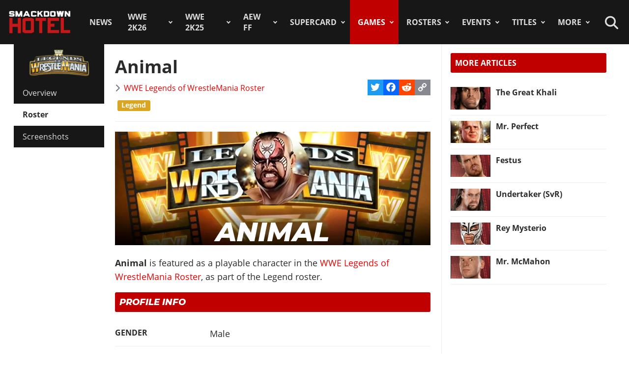

--- FILE ---
content_type: text/html; charset=utf-8
request_url: https://www.thesmackdownhotel.com/roster/legends-of-wrestlemania/animal
body_size: 14170
content:
<!DOCTYPE html>
<html lang="en-gb" dir="ltr">
<head>
<meta charset="utf-8">
<meta name="author" content="SimoneSDH">
<meta name="viewport" content="width=device-width, initial-scale=1">
<meta name="description" content="Animal: Animal is featured as a playable character in the WWE Legends of WrestleMania Roster, as part of the Legend roster. PROFILE INFO: SCREENSHOTS:...">
<link rel="preconnect" href="https://fonts.gstatic.com" crossorigin>
<link rel="preconnect" href="https://www.gamesatlas.com">
<link rel="dns-prefetch" href="https://www.gamesatlas.com">
<link rel="modulepreload" href="/media/vendor/bootstrap/js/dropdown.min.js?5.3.2" fetchpriority="low">
<link rel="modulepreload" href="/media/system/js/keepalive.min.js?08e025" fetchpriority="low">
<link rel="modulepreload" href="/media/com_finder/js/finder.min.js?5729ed" fetchpriority="low">
<link rel="modulepreload" href="/media/system/js/messages.min.js?7a5169" fetchpriority="low">
<link rel="preload" as="style" onload="this.rel='stylesheet'" href="https://fonts.googleapis.com/css2?family=Montserrat:ital,wght@0,400;0,800;1,800&display=swap" media="all">
<link rel="preload" as="style" onload="this.rel='stylesheet'" href="/media/com_jchoptimize/cache/css/6ab87329ba443983f4ad1a2298404ce0626be7e66880ad9483bff1361dd421f6.css" media="all">
<title>Animal | WWE Legends of WrestleMania Roster</title>
<link href="https://www.thesmackdownhotel.com/index.php?option=com_finder&amp;view=search&amp;format=opensearch&amp;Itemid=396" rel="search" title="OpenSearch The SmackDown Hotel" type="application/opensearchdescription+xml">
<link href="/favicon.ico" rel="icon" type="image/vnd.microsoft.icon">
<link rel="stylesheet" href="/media/com_jchoptimize/cache/css/6ab87329ba443983f4ad1a2298404ce08c4366fc01a4d6b102bcde141548e774.css">
<script type="application/json" class="joomla-script-options new">{"joomla.jtext":{"MDL_MODALTXT_CLOSE":"close","MDL_MODALTXT_PREVIOUS":"previous","MDL_MODALTXT_NEXT":"next","RLTA_BUTTON_SCROLL_LEFT":"Scroll buttons to the left","RLTA_BUTTON_SCROLL_RIGHT":"Scroll buttons to the right","MOD_FINDER_SEARCH_VALUE":"Search &hellip;","ERROR":"Error","MESSAGE":"Message","NOTICE":"Notice","WARNING":"Warning","JCLOSE":"Close","JOK":"OK","JOPEN":"Open"},"bootstrap.dropdown":{".dropdown-toggle":{"flip":true,"boundary":"scrollParent","reference":"toggle","display":"static","popperConfig":true}},"system.paths":{"root":"","rootFull":"https:\/\/www.thesmackdownhotel.com\/","base":"","baseFull":"https:\/\/www.thesmackdownhotel.com\/"},"csrf.token":"906a316061a1cc521d827513f09ab8b2","system.keepalive":{"interval":3600000,"uri":"\/index.php?option=com_ajax&amp;format=json"}}</script>
<script type="application/ld+json">{"@context":"https://schema.org","@type":"BreadcrumbList","@id":"https://www.thesmackdownhotel.com/#/schema/BreadcrumbList/19","itemListElement":[{"@type":"ListItem","position":1,"item":{"@id":"https://www.thesmackdownhotel.com/","name":"Home"}},{"@type":"ListItem","position":2,"item":{"@id":"https://www.thesmackdownhotel.com/games/","name":"Games"}},{"@type":"ListItem","position":3,"item":{"@id":"https://www.thesmackdownhotel.com/games/wwe-legends-of-wrestlemania","name":"WWE Legends of WrestleMania"}},{"@type":"ListItem","position":4,"item":{"@id":"https://www.thesmackdownhotel.com/legends-of-wrestlemania/roster/","name":"Roster"}},{"@type":"ListItem","position":5,"item":{"name":"Animal"}}]}</script>
<meta property="og:locale" content="en_GB" class="4SEO_ogp_tag">
<meta property="og:url" content="https://www.thesmackdownhotel.com/roster/legends-of-wrestlemania/animal" class="4SEO_ogp_tag">
<meta property="og:site_name" content="The SmackDown Hotel" class="4SEO_ogp_tag">
<meta property="og:type" content="article" class="4SEO_ogp_tag">
<meta property="og:title" content="Animal | WWE Legends of WrestleMania Roster" class="4SEO_ogp_tag">
<meta property="og:description" content="Animal: Animal is featured as a playable character in the WWE Legends of WrestleMania Roster, as part of the Legend roster. PROFILE INFO: SCREENSHOTS:..." class="4SEO_ogp_tag">
<meta property="fb:app_id" content="966242223397117" class="4SEO_ogp_tag">
<meta property="og:image" content="https://www.thesmackdownhotel.com/igallery/roster/superstarprowrestling--animal-25290-200.jpg" class="4SEO_ogp_tag">
<meta property="og:image:width" content="200" class="4SEO_ogp_tag">
<meta property="og:image:height" content="200" class="4SEO_ogp_tag">
<meta property="og:image:alt" content="&lt;p&gt;Road Warrior Animal&lt;/p&gt;" class="4SEO_ogp_tag">
<meta property="og:image:secure_url" content="https://www.thesmackdownhotel.com/igallery/roster/superstarprowrestling--animal-25290-200.jpg" class="4SEO_ogp_tag">
<meta name="twitter:card" content="summary_large_image" class="4SEO_tcards_tag">
<meta name="twitter:site" content="@TheSDHotel" class="4SEO_tcards_tag">
<meta name="twitter:url" content="https://www.thesmackdownhotel.com/roster/legends-of-wrestlemania/animal" class="4SEO_tcards_tag">
<meta name="twitter:title" content="Animal | WWE Legends of WrestleMania Roster" class="4SEO_tcards_tag">
<meta name="twitter:description" content="Animal: Animal is featured as a playable character in the WWE Legends of WrestleMania Roster, as part of the Legend roster. PROFILE INFO: SCREENSHOTS:..." class="4SEO_tcards_tag">
<meta name="twitter:image" content="https://www.thesmackdownhotel.com/igallery/roster/superstarprowrestling--animal-25290-200.jpg" class="4SEO_tcards_tag">
<link rel="canonical" href="https://www.thesmackdownhotel.com/roster/legends-of-wrestlemania/animal" class="4SEO_auto_canonical">
<link rel="preload" as="font" type="font/woff2" href="https://www.gamesatlas.com/templates/SDH_J4/fonts/open-sans-v18-latin-regular.woff2" crossorigin>
<link rel="preload" as="font" type="font/woff2" href="https://www.gamesatlas.com/templates/SDH_J4/fonts/open-sans-v18-latin-700.woff2" crossorigin>
<link rel="preload" as="font" type="font/woff2" href="https://www.gamesatlas.com/templates/SDH_J4/fonts/fontawesome-pro/fa-light-300.woff2" crossorigin>
<link rel="apple-touch-icon" sizes="180x180" href="/apple-touch-icon.png?2024-08">
<link rel="icon" type="image/png" sizes="32x32" href="/favicon-32x32.png?2024-08">
<link rel="icon" type="image/png" sizes="16x16" href="/favicon-16x16.png?2024-08">
<link rel="icon" type="image/png" sizes="192x192" href="/android-chrome-192x192.png?2024-08">
<link rel="manifest" href="/site.webmanifest?2024-08">
<link rel="mask-icon" href="/safari-pinned-tab.svg?2024-08" color="#c00000">
<link rel="shortcut icon" href="/favicon.ico?2024-08">
<meta name="apple-mobile-web-app-title" content="The SmackDown Hotel">
<meta name="application-name" content="The SmackDown Hotel">
<meta name="msapplication-TileColor" content="#c00000">
<meta name="theme-color" content="#c00000">
<script type="text/javascript" async data-noptimize="1" data-cfasync="false" src="//scripts.pubnation.com/tags/eaa301a5-5ead-4c3a-ab2e-ee01cd0267f4.js"></script>
<meta http-equiv="Content-Security-Policy" content="block-all-mixed-content">
	<meta name="robots" content="max-snippet:-1, max-image-preview:large, max-video-preview:-1" class="4SEO_robots_tag">
	<script type="application/ld+json" class="4SEO_structured_data_breadcrumb">{
    "@context": "http://schema.org",
    "@type": "BreadcrumbList",
    "itemListElement": [
        {
            "@type": "listItem",
            "position": 1,
            "name": "Home",
            "item": "https://www.thesmackdownhotel.com/"
        },
        {
            "@type": "listItem",
            "position": 2,
            "name": "Games",
            "item": "https://www.thesmackdownhotel.com/games/"
        },
        {
            "@type": "listItem",
            "position": 3,
            "name": "WWE Legends of WrestleMania",
            "item": "https://www.thesmackdownhotel.com/games/wwe-legends-of-wrestlemania"
        },
        {
            "@type": "listItem",
            "position": 4,
            "name": "Roster",
            "item": "https://www.thesmackdownhotel.com/legends-of-wrestlemania/roster/"
        }
    ]
}</script>
<script type="application/ld+json" class="4SEO_structured_data_page">{
    "@context": "http://schema.org",
    "@graph": [
        {
            "@type": "Article",
            "author": {
                "@id": "https://www.thesmackdownhotel.com/#simonesdh_579f8a392a"
            },
            "dateModified": "2023-05-04T17:52:58Z",
            "datePublished": "2009-02-19T17:20:42Z",
            "description": "Animal: Animal is featured as a playable character in the WWE Legends of WrestleMania Roster, as part of the Legend roster. PROFILE INFO: SCREENSHOTS:...",
            "headline": "Animal | WWE Legends of WrestleMania Roster",
            "image": [
                {
                    "@type": "ImageObject",
                    "url": "https://www.thesmackdownhotel.com/igallery/14101-14200/LOW_Hawk_Animal_JimNeidhart-14181-192.jpg",
                    "caption": null,
                    "description": "LOW Hawk Animal JimNeidhart",
                    "width": 256,
                    "height": 192
                }
            ],
            "inLanguage": "en-GB",
            "mainEntityOfPage": {
                "@type": "WebPage",
                "url": "https://www.thesmackdownhotel.com/roster/legends-of-wrestlemania/animal"
            },
            "publisher": {
                "@id": "https://www.thesmackdownhotel.com/#defaultPublisher"
            },
            "url": "https://www.thesmackdownhotel.com/roster/legends-of-wrestlemania/animal"
        },
        {
            "@type": "Person",
            "name": "SimoneSDH",
            "@id": "https://www.thesmackdownhotel.com/#simonesdh_579f8a392a"
        },
        {
            "@id": "https://www.thesmackdownhotel.com/#defaultPublisher",
            "@type": "Organization",
            "url": "https://www.thesmackdownhotel.com/",
            "logo": {
                "@id": "https://www.thesmackdownhotel.com/#defaultLogo"
            },
            "name": "The SmackDown Hotel"
        },
        {
            "@id": "https://www.thesmackdownhotel.com/#defaultLogo",
            "@type": "ImageObject",
            "url": "https://www.thesmackdownhotel.com/images/resources/sdh-logo-2020.png",
            "width": 434,
            "height": 180
        }
    ]
}</script></head>
<body id="bd"  class="">
<noscript class="4SEO_analytics_rule_3"><iframe src="https://www.googletagmanager.com/ns.html?id=GTM-TXS822F" height="0" width="0" style="display:none;visibility:hidden"></iframe></noscript>
<a id="Top"></a>
<ul class="accessibility">
<li><a href="#ja-current-content" title="Skip to content">Skip to content</a></li>
<li><a href="#ja-mainnav" title="Skip to main navigation">Skip to main navigation</a></li>
<li><a href="#ja-col1" title="Skip to 1st column">Skip to 1st column</a></li>
<li><a href="#ja-sidebar" title="Skip to 2nd column">Skip to 2nd column</a></li>
</ul>
<!-- BEGIN: HEADER -->
<header id="ja-header-main">
<!-- USER BAR -->
<!-- BEGIN: MAIN NAVIGATION -->
<div id="ja-mainnav">
<div class="ja-header-wrapper">
<div class="flex-container">
<!-- LOGO -->
<div id="ja-logo">
<a href="/" class="site-logo" title="The SmackDown Hotel">
<img src="/images/resources/sdh-logo-2024.png#joomlaImage://local-images/resources/sdh-logo-2024.png?width=434&height=180" alt="The SmackDown Hotel" title="The SmackDown Hotel" width="434" height="180">
</a>
</div>
<!-- MAIN MENU -->
<nav id="cssmenu"><ul class="mod-menu mod-list  nav-pills">
<li class="nav-item item-2 default menu-item-home"><a href="/" class="menu-item-home">Home</a></li><li class="nav-item item-197"><a href="/news/" >News</a></li><li class="nav-item item-2836 deeper parent"><a href="/wwe2k26/" >WWE 2K26</a><ul class="mod-menu__sub list-unstyled"><li class="nav-item item-2838"><a href="/wwe2k26/" ><span class="p-2 fa-light fa-memo" aria-hidden="true"></span>Overview</a></li><li class="nav-item item-2839"><a href="/wwe2k26/news/" ><span class="p-2 fa-light fa-newspaper" aria-hidden="true"></span>News</a></li><li class="nav-item item-2840"><a href="/wwe2k26/roster/" ><span class="p-2 fa-light fa-people-group" aria-hidden="true"></span>Roster</a></li><li class="nav-item item-2845"><a href="/news/wwe2k26/wwe-2k26-cm-punk-showcase-matches-list" ><span class="p-2 fa-light fa-list" aria-hidden="true"></span>2K Showcase</a></li><li class="nav-item item-2848"><a href="/wwe2k26/match-types/" ><span class="p-2 fa-light fa-table-picnic" aria-hidden="true"></span>Match Types</a></li></ul></li><li class="nav-item item-2787 deeper parent"><a href="/wwe2k25/" >WWE 2K25</a><ul class="mod-menu__sub list-unstyled"><li class="nav-item item-2788 header-game-logo"><a href="/wwe2k25/" class="header-game-logo"><img src="/images/games/logo/wwe2k25.png" alt="Logo" width="300" height="110" loading="lazy"></a></li><li class="nav-item item-2789"><a href="/wwe2k25/" ><span class="p-2 fa-light fa-memo" aria-hidden="true"></span>Overview</a></li><li class="nav-item item-2790"><a href="/wwe2k25/news/" ><span class="p-2 fa-light fa-newspaper" aria-hidden="true"></span>News</a></li><li class="nav-item item-2791"><a href="/wwe2k25/roster/" ><span class="p-2 fa-light fa-people-group" aria-hidden="true"></span>Roster</a></li><li class="nav-item item-2792"><a href="/wwe2k25/guides/" ><span class="p-2 fa-light fa-book" aria-hidden="true"></span>Guides</a></li><li class="nav-item item-2793"><a href="/wwe2k25/arenas/" ><span class="p-2 fa-light fa-square-ring" aria-hidden="true"></span>Arenas</a></li><li class="nav-item item-2795"><a href="/news/wwe2k25/wwe-2k25-dlc-list-all-characters-packs-and-release-dates" ><span class="p-2 fa-light fa-download" aria-hidden="true"></span>DLC</a></li><li class="nav-item item-2796"><a href="/news/wwe2k25/wwe-2k25-locker-codes-list-myfaction" ><span class="p-2 fa-light fa-unlock" aria-hidden="true"></span>Locker Codes</a></li><li class="nav-item item-2798"><a href="/news/wwe2k25/wwe-2k25-bloodline-dynasty-showcase-full-matches-list" ><span class="p-2 fa-light fa-list" aria-hidden="true"></span>2K Showcase</a></li><li class="nav-item item-2832"><a href="/news/wwe2k25/wwe-2k25-all-myrise-unlockables-and-how-to-unlock-them" ><span class="p-2 fa-light fa-list-check" aria-hidden="true"></span>MyRISE</a></li><li class="nav-item item-2815"><a href="/news/wwe2k25/wwe-2k25-the-island" ><span class="p-2 fa-light fa-island-tropical" aria-hidden="true"></span>The Island</a></li><li class="nav-item item-2794"><a href="/wwe2k25/match-types/" ><span class="p-2 fa-light fa-table-picnic" aria-hidden="true"></span>Match Types</a></li><li class="nav-item item-2799"><a href="/news/wwe2k25/wwe-2k25-editions-guide-pre-order-and-deluxe-content" ><span class="p-2 fa-light fa-boxes-stacked" aria-hidden="true"></span>Game Editions</a></li><li class="nav-item item-2800"><a href="/news/wwe2k25/wwe-2k25-controls-scheme-full-guide-for-ps5-xbox-ps4" ><span class="p-2 fa-light fa-gamepad-modern" aria-hidden="true"></span>Controls</a></li><li class="nav-item item-2801"><a href="/news/wwe2k25/wwe-2k25-mygm-mode-full-guide-all-features-tips-tricks" ><span class="p-2 fa-light fa-user-tie" aria-hidden="true"></span>MyGM Mode</a></li><li class="nav-item item-2802"><a href="/wwe2k25/screenshots/" ><span class="p-2 fa-light fa-image" aria-hidden="true"></span>Screenshots</a></li><li class="nav-item item-2804"><a href="/wwe2k25/artworks/" ><span class="p-2 fa-light fa-image-portrait" aria-hidden="true"></span>Artworks</a></li><li class="nav-item item-2805"><a href="/wwe2k25/covers/" ><span class="p-2 fa-light fa-image-portrait" aria-hidden="true"></span>Cover</a></li></ul></li><li class="nav-item item-1557 deeper parent"><a href="/aew-fight-forever/" >AEW FF</a><ul class="mod-menu__sub list-unstyled"><li class="nav-item item-1558 header-game-logo"><a href="/aew-fight-forever/" class="header-game-logo"><img src="/images/jch-optimize/ng/images_games_logo_aew-fight-forever.webp" alt="Logo" width="300" height="110"></a></li><li class="nav-item item-1559"><a href="/aew-fight-forever/" >Overview</a></li><li class="nav-item item-1564"><a href="/news/aew-games/" >News</a></li><li class="nav-item item-2226"><a href="/aew-fight-forever/roster/" >Roster</a></li><li class="nav-item item-2329"><a href="/aew-fight-forever/guides/" >Guides</a></li><li class="nav-item item-1561"><a href="/news/aew-games/aew-fight-forever-arenas-full-list-all-shows-and-ppvs" >Arenas</a></li><li class="nav-item item-2227"><a href="/news/aew-games/aew-fight-forever-match-types-list" >Match Types</a></li><li class="nav-item item-2325"><a href="/news/aew-games/aew-fight-forever-dlc-list-all-characters-packs-and-release-dates" >DLC</a></li><li class="nav-item item-2327"><a href="/news/aew-games/aew-fight-forever-road-to-elite-chapters-blocks-list" >Road To Elite</a></li><li class="nav-item item-1560"><a href="/news/aew-games/aew-fight-forever-minigames-list" >Minigames</a></li><li class="nav-item item-2326"><a href="/news/aew-games/aew-fight-forever-controls-full-guide-for-ps5-ps4-xbox-pc" >Controls</a></li><li class="nav-item item-2324"><a href="/news/aew-games/aew-fight-forever-elite-edition-content-revealed" >Game Editions</a></li><li class="nav-item item-2323"><a href="/aew-fight-forever/screenshots/" >Screenshots</a></li></ul></li><li class="nav-item item-367 deeper parent"><a href="/supercard/" >SuperCard</a><ul class="mod-menu__sub list-unstyled"><li class="nav-item item-763 header-game-logo"><a href="/supercard/" class="header-game-logo"><img src="/images/jch-optimize/ng/images_games_logo_supercard.webp" alt="Logo" width="300" height="110"></a></li><li class="nav-item item-368"><a href="/supercard/" >Overview</a></li><li class="nav-item item-369"><a href="/supercard/news/" >News</a></li><li class="nav-item item-427"><a href="/supercard/cards-catalog/" >Cards Catalog</a></li><li class="nav-item item-453"><a href="/supercard/season-1-cards/" >Legacy Cards</a></li><li class="nav-item item-429"><a href="/supercard/roster/" >Roster</a></li><li class="nav-item item-371"><a href="/supercard/guides/" >Guides &amp; FAQ</a></li><li class="nav-item item-376"><a href="/supercard/screenshots/" >Screenshots</a></li><li class="nav-item item-377"><a href="/supercard/videos/" >Videos</a></li><li class="nav-item item-405"><a href="/supercard/covers/" >Cover</a></li><li class="nav-item item-380"><a href="/forum/forum/226-wwe-supercard/" target="_blank" rel="noopener noreferrer">Discussion</a></li></ul></li><li class="nav-item item-342 active deeper parent"><a href="/games/" >Games</a><ul class="mod-menu__sub list-unstyled"><li class="nav-item item-2518 parent"><a href="/wwe2k24/" >WWE 2K24</a></li><li class="nav-item item-2229 parent"><a href="/wwe2k23/" >WWE 2K23</a></li><li class="nav-item item-1819 parent"><a href="/wwe2k22/" >WWE 2K22</a></li><li class="nav-item item-1233 parent"><a href="/wwe2k20/" >WWE 2K20</a></li><li class="nav-item item-1512 parent"><a href="/games/virtual-basement-the-wrestling-code" >The Wrestling Code</a></li><li class="nav-item item-1419 parent"><a href="/wwe-2k-battlegrounds/" >2K Battlegrounds</a></li><li class="nav-item item-679 parent"><a href="/champions/" >WWE Champions</a></li><li class="nav-item item-1020 parent"><a href="/wwe2k19/" >WWE 2K19</a></li><li class="nav-item item-677 parent"><a href="/wwe2k18/" >WWE 2K18</a></li><li class="nav-item item-420 parent"><a href="/wwe2k17/" >WWE 2K17</a></li><li class="nav-item item-344 parent"><a href="/wwe2k16/" >WWE 2K16</a></li><li class="nav-item item-2713"><a href="/roster/most-games-appearances" >Most Appearances</a></li><li class="nav-item item-210"><a href="/games/" >All Games</a></li></ul></li><li class="nav-item item-1150 deeper parent"><a href="/wrestlers/" >Rosters</a><ul class="mod-menu__sub list-unstyled"><li class="nav-item item-1149"><a href="/wrestlers/" >Wrestlers Database</a></li><li class="nav-item item-1467"><a href="/roster/wwe/" >WWE Roster</a></li><li class="nav-item item-1468"><a href="/roster/aew/" >AEW Roster</a></li><li class="nav-item item-1469"><a href="/roster/tna-impact-wrestling/" >TNA Roster</a></li><li class="nav-item item-2217"><a href="/roster/njpw/" >NJPW</a></li><li class="nav-item item-1470"><a href="/roster/roh/" >ROH</a></li><li class="nav-item item-1472"><a href="/roster/?promotion=wcw&amp;date=all-time" >WCW</a></li><li class="nav-item item-1473"><a href="/roster/?promotion=ecw&amp;date=all-time" >ECW</a></li><li class="nav-item item-2706"><a href="/roster/current-teams/" >Teams</a></li><li class="nav-item item-2705"><a href="/roster/current-champions/" >Champions</a></li><li class="nav-item item-1492"><a href="/roster/hall-of-fame/" >Hall of Fame</a></li><li class="nav-item item-2715"><a href="/roster/?promotion=wwe&amp;show=face-heel" >Faces/Heels</a></li></ul></li><li class="nav-item item-1059 deeper parent"><a href="/events-results/ppv-special/" >Events</a><ul class="mod-menu__sub list-unstyled"><li class="nav-item item-1028"><a href="/events-results/" >Events Database</a></li><li class="nav-item item-1003"><a href="/events-results/ppv-special/" >PPV &amp; Special Events</a></li><li class="nav-item item-1157"><a href="/events-results/wwe-ppv-list-pay-per-views-special-events-schedule" >WWE PPV Schedule</a></li><li class="nav-item item-2709"><a href="/events-results/aew-ppv-list-pay-per-views-special-events-schedule" >AEW PPV Schedule</a></li><li class="nav-item item-1027"><a href="/events-results/wwe/" >WWE Shows</a></li><li class="nav-item item-1329"><a href="/events-results/aew/" >AEW Shows</a></li><li class="nav-item item-1108"><a href="/events-results/tna/" >TNA Shows</a></li><li class="nav-item item-2246"><a href="/events-results/ppv-special/njpw/" >NJPW Shows</a></li><li class="nav-item item-1190"><a href="/events-results/roh/" >ROH Shows</a></li><li class="nav-item item-1061"><a href="/events-results/wcw/" >WCW Shows</a></li><li class="nav-item item-1097"><a href="/events-results/ecw/" >ECW Shows</a></li><li class="nav-item item-1156"><a href="/events-results/wwe-crowd-attendance-records-top-50-events-in-history" >Attendance Records</a></li><li class="nav-item item-1158"><a href="/events-results/list-of-wwe-ppv-theme-songs-all-pay-per-view-themes-in-history" >PPV Theme Songs</a></li><li class="nav-item item-2782"><a href="/games/arenas/" >Games Arenas</a></li></ul></li><li class="nav-item item-2574 deeper parent"><a href="/title-history/" >Titles</a><ul class="mod-menu__sub list-unstyled"><li class="nav-item item-2573"><a href="/title-history/" >All Titles</a></li><li class="nav-item item-2575"><a href="/title-history/wwe/" >WWE Titles</a></li><li class="nav-item item-2576"><a href="/title-history/aew/" >AEW Titles</a></li><li class="nav-item item-2577"><a href="/title-history/tna/" >TNA Titles</a></li><li class="nav-item item-2581"><a href="/title-history/njpw/" >NJPW Titles</a></li><li class="nav-item item-2578"><a href="/title-history/roh/" >ROH Titles</a></li><li class="nav-item item-2776"><a href="/title-history/nwa/" >NWA Titles</a></li><li class="nav-item item-2579"><a href="/title-history/wcw/" >WCW Titles</a></li><li class="nav-item item-2580"><a href="/title-history/ecw/" >ECW Titles</a></li><li class="nav-item item-2707"><a href="/roster/current-champions/" >Champions</a></li><li class="nav-item item-2777"><a href="/tournaments/" >Accomplishments</a></li><li class="nav-item item-2775"><a href="/games/championships/" >Games</a></li></ul></li><li class="nav-item item-1055 deeper parent"><a href="#" >More</a><ul class="mod-menu__sub list-unstyled"><li class="nav-item item-2718"><a href="/promotions/" >Promotions Index</a></li><li class="nav-item item-2780"><a href="/match-types/" >Match Types</a></li><li class="nav-item item-2714"><a href="/today-in-pro-wrestling-history" >Today In History</a></li><li class="nav-item item-2708"><a href="/pro-wrestling-stats/" >Records &amp; Stats</a></li><li class="nav-item item-212"><a href="/gallery/" >Images Gallery</a></li><li class="nav-item item-234"><a href="/videos/" >Videos</a></li><li class="nav-item item-1302"><a href="https://prowrestlingmods.io/" target="_blank" rel="noopener noreferrer">WWE 2K Mods</a></li><li class="nav-item item-213"><a href="/forum/" target="_blank" rel="noopener noreferrer">Forum</a></li><li class="nav-item item-1232"><a href="/contact/" >Contact us</a></li><li class="nav-item item-1451"><a href="/work-with-us/" >Work With Us</a></li></ul></li></ul>
</nav>
<!-- SEARCH -->
<div class="dropdown search-toggle">
<div class="dropdown-toggle icon-search" data-bs-toggle="dropdown"></div>
<div class="dropdown-menu">
<div id="ja-search" class="clearfix">
<form class="mod-finder js-finder-searchform form-search" action="/search" method="get" role="search">
<label for="mod-finder-searchword676" class="visually-hidden finder">Search</label><div class="mod-finder__search input-group"><input type="text" name="q" id="mod-finder-searchword676" class="js-finder-search-query form-control" value="" placeholder="Search &hellip;"><button class="btn btn-primary" type="submit"><span class="icon-search icon-white" aria-hidden="true"></span> Search</button></div>
</form>
</div>
</div>
</div>
</div>
</div>
</div>
<!-- END: MAIN NAVIGATION -->
</header>
<!-- END: HEADER -->
<div id="ja-wrapper" class="ja-wrapper">
<!-- BEGIN: HOME SPOTLIGHT -->
<!-- END: HOME SPOTLIGHT -->
<!-- BEGIN: LEFT COLUMN -->
<nav id="ja-col1">
<nav id="ja-subnav" class="submenu">
<ul class="mod-menu mod-list ">
<li class="nav-item item-965 header-game-logo"><a href="/games/wwe-legends-of-wrestlemania" class="header-game-logo"><img src="/images/jch-optimize/ng/images_games_logo_legends-of-wrestlemania.webp" alt="Logo" width="300" height="110"></a></li><li class="nav-item item-966"><a href="/games/wwe-legends-of-wrestlemania" >Overview</a></li><li class="nav-item item-967 current active"><a href="/legends-of-wrestlemania/roster/" aria-current="location">Roster</a></li><li class="nav-item item-968"><a href="/legends-of-wrestlemania/screenshots/" >Screenshots</a></li></ul>
</nav>
</nav>
<!-- END: LEFT COLUMN -->
<div id="ja-container">
<main id="ja-mainbody">
<!-- BEGIN: CONTENT -->
<div id="ja-content" class="com_content itemid-967" >
<div id="system-message-container" aria-live="polite"></div>
<article id="ja-current-content">
<div class="com-content-article item-page">
<meta itemprop="inLanguage" content="en-GB">
<div class="page-header">
<h1>
			Animal		</h1>
</div>
<div class="article-info-block">
<dl class="article-info text-muted">
<dt class="article-info-term">
				Details		</dt>
<dd class="category-name">
<span class="icon-chevron-right icon-fw" aria-hidden="true"></span> <a href="/legends-of-wrestlemania/roster/" itemprop="genre">WWE Legends of WrestleMania Roster</a> </dd>
</dl>
<span class="a2a_kit a2a_kit_size_32 addtoany_list">
<a class="a2a_button_twitter"></a>
<a class="a2a_button_facebook"></a>
<a class="a2a_button_reddit"></a>
<a class="a2a_button_copy_link"></a>
</span>
</div>
<ul class="tags list-inline">
<li class="list-inline-item tag-6 tag-list0" itemprop="keywords">
<span class="badge text-bg-info legend">
                        Legend                    </span>
</li>
</ul>
<hr>
<div class="article-content com-content-article__body">
<p>
</p>
<div class="item-image pull-none">
<div class="rosterbanner-new lowm">
<div class="wrestler-icon-bg"><img src="/images/jch-optimize/ng/images_legendsofwrestlemania_roster_animal.webp" width="188" height="188" class="wrestler-icon"></div>
<h2 class="wrestler-name">Animal</h2>
</div>
</div>
<p><strong>Animal</strong> is featured as a playable character in the <a href="/legends-of-wrestlemania/roster/">WWE Legends of WrestleMania Roster</a>, as part of the <span class="field-value ">Legend</span> roster.</p><p>
</p>
<p>
</p>
<h2 class="module" style="font-family: 'Montserrat',sans-serif; font-style: italic;">PROFILE INFO</h2>
<p><ul class="fields-container">
<li class="field-entry character-gender gender"> <span class="field-label">Gender</span><span class="field-value "><span class="male">Male</span></span></li>
<li class="field-entry roster brands"> <span class="field-label">Roster</span><span class="field-value "><span class="legend">Legend</span></span></li>
<li class="field-entry overall overall">	<span class="field-label ">Overall Rating</span>
<span class="field-value ">
85
</span>
</li>
<li class="field-entry series-debut first-game-appearance roster_section"> <span class="field-label ">Main Series Debut</span>
<span class="field-value ">
<a href="/sd-hctp/roster/road-warrior-animal"><div class="roster here-comes-the-pain"><div class="img-fit square align-top"><img src="/images/jch-optimize/ng/images_sd-hctp_roster_resized_animal__150x150.webp" alt="Animal" title="Animal" width="150" height="150" itemprop="thumbnailUrl"></div><div class="roster_name">WWE SmackDown!: Here Comes The Pain</div></div></a></span></li>
<li class="field-entry first-game first-game-appearance roster_section"> <span class="field-label ">First Game</span>
<span class="field-value ">
<a href="/games/superstar-pro-wrestling"><div class="roster"><div class="img-fit square align-top"><img src="/images/jch-optimize/ng/igallery_roster_superstarprowrestling--animal-25290-200.webp" alt="&lt;p&gt;Road Warrior Animal&lt;/p&gt;" title="&lt;p&gt;Road Warrior Animal&lt;/p&gt;" width="200" height="200"></div><div class="roster_name">SuperStar Pro Wrestling</div></div></a></span></li>
<li class="field-entry wrestler-profile "> <span class="field-label">Real Life Profile</span><span class="field-value "><a href="/wrestlers/road-warrior-animal">Road Warrior Animal</a></span></li></ul>
</p><p>
</p>
<p></p>
<h3 class="roster-title" style="color: #d08e00;"><strong>SCREENSHOTS</strong></h3>
<div>
<div id="gallery-scope-1673" class="igui-scope ig-main-scope-wrapper profile-38 ig-notphone" data-vref="5.05"
>
<div data-igui-grid id="ig-gallery-wrapper-1673" class="ig-gallery-wrapper igui-align-center igui-grid-collapse igui-grid"
         data-ig-uniqueid="1673"
         data-ig-basehref=""
         data-ig-basehref-long="https://www.thesmackdownhotel.com/"
         data-ig-collecthits="0"
         data-ig-lbox-autoplay="0"
         data-ig-disable-rightclick="0"
         data-ig-showhash="javascript"
         data-ig-show-main-image="0"
         data-ig-phone="0"
         data-ig-lbox-view="0"
                          >
<div
            class="ig-slideshow igui-inline igui-width-48-48 igui-position-relative igui-visible-toggle igui-light"
            data-ig-fade="fade"
            data-ig-transition-duration="300"
            data-ig-ratio="640:360"
            data-ig-autoplay="0"
            data-ig-infinite="1"
            data-ig-interval="3000"
            data-ig-max-height="360"
            data-ig-show-main="0"
	        data-ig-preload-main="1"
            style="height: 0; padding-bottom: 56.25%; padding-bottom: min(56.25%, 360px); display: none;">
<div style="max-width:640px; position: absolute; left: 0; top: 0; width: 100%; height: 100%;">
<ul class="igui-slideshow-items ig-slideshow-matchheight"
                data-ig-lightbox="1"
                data-ig-lightbox-fade="fade"
                data-ig-lightbox-transition-duration="300"
                data-ig-lightbox-fullscreen="none"
                data-ig-lightbox-interval="3000"
                data-ig-lightbox-infinite="1"
                >
<li class="ig-slideshow-item ig-first-active"
                    data-ig-imageid="14181"
                    data-ig-imagehash="LOW-Hawk-Animal-JimNeidhart"
                    data-ig-image-link=""
                    data-ig-link-new="0"
                                                            >
<a class="ig-lightbox-link" style="display:none;" href="/igallery/14101-14200/LOW_Hawk_Animal_JimNeidhart-14181-720.jpg" data-ig-imageid="14181">LOW Hawk Animal JimNeidhart</a>
<div class="ig-slideshow-item-inner-lboxon igui-margin-remove">
<img class="ig-slideshow-image igui-margin-remove-bottom ig-slideshow-lazy" data-ig-lazy-src="/igallery/14101-14200/LOW_Hawk_Animal_JimNeidhart-14181-360.jpg" title="LOW Hawk Animal JimNeidhart" alt="LOW Hawk Animal JimNeidhart">
<div class="ig-lbox-open-icon igui-overlay igui-position-bottom-right"><span data-igui-icon="icon: zoom-in-custom; ratio: 1.3"></span></div>
</div>
</li>
</ul>
<div class="ig-slideshow-overlay igui-overlay igui-overlay-primary igui-position-top-right igui-padding-small">
<div class="ig-facebook-share igui-display-inline-block">
<span data-igui-icon="icon: facebook"></span>
</div>
<div class="ig-twitter-share igui-display-inline-block">
<span data-igui-icon="icon: twitter"></span>
</div>
<div class="ig-download-button igui-display-inline-block">
<span data-igui-icon="icon: download"></span>
</div>
</div>
</div>
</div>
<style>#gallery-scope-1673 .ig-thumb-scroller-main .ig-scroller-img{max-height:192px}</style>
<div class="ig-thumb-scroller  ig-thumb-scroller-main ig-thumb-scroller-horizontal ig-thumb-scroller-main-below igui-light"
     data-ig-lbox-thumbs-position="below">
<div class="ig-thumb-scroller-horizontal-inner igui-position-relative"> <div class="ig-thumb-scroller-inner igui-position-relative ">
<ul class="ig-slider-items igui-position-relative " ><!--
        
        --><li class="ig-scroller-img-wrapper" style="padding-right:0px; ">
<a style="position:relative;" href="#" class="ig-img-link igui-inline igui-transition-toggle ">
<img class="ig-scroller-img notlazy" src="/igallery/14101-14200/LOW_Hawk_Animal_JimNeidhart-14181-192.jpg" width="256" height="192" title="LOW Hawk Animal JimNeidhart" alt="LOW Hawk Animal JimNeidhart">
</a>
</li><!--
            
                                                --></ul>
</div>
<a class="ig-thumb-scroller-left igui-position-center-left igui-position-small igui-slidenav-large" href="#" data-igui-slidenav-previous data-igui-slider-item="previous" aria-label="previous"></a>
<a class="ig-thumb-scroller-right igui-position-center-right igui-position-small igui-slidenav-large" href="#" data-igui-slidenav-next data-igui-slider-item="next" aria-label="next"></a>
</div>
</div>
<div id="ig-lightbox-template-1673" class="ig-lightbox-template" style="display:none;">
<div id="ig-lightbox-1673" class="igui-lightbox igui-overflow-hidden igui-scope igui-light profile-38">
<ul class="igui-lightbox-items"></ul>
<div class="ig-lightbox-buttons igui-lightbox-toolbar igui-position-top igui-text-right igui-transition-slide-top igui-transition-opaque">
<div class="ig-img-numbering ig-lbox-button-wide">
<span class="ig-image-number"></span>&#47;<span class="ig-image-total">1</span>
</div>
<div class="ig-download-button ig-lbox-button">
<span data-igui-icon="icon: download"></span>
</div>
<div class="ig-facebook-share ig-lbox-button">
<span data-igui-icon="icon: facebook"></span>
</div>
<div class="ig-twitter-share ig-lbox-button">
<span data-igui-icon="icon: twitter"></span>
</div>
<a href="javascript:void(0);" class="igui-close-large" data-igui-close data-igui-toggle="!.igui-lightbox" aria-label="close"></a>
</div>
<a class="ig-lightbox-button ig-lightbox-button-left igui-slidenav-large igui-position-center-left igui-position-medium igui-transition-fade" href="#" data-igui-slidenav-previous data-igui-lightbox-item="previous" aria-label="previous"></a>
<a class="ig-lightbox-button ig-lightbox-button-right igui-slidenav-large igui-position-center-right igui-position-medium igui-transition-fade" href="#" data-igui-slidenav-next data-igui-lightbox-item="next" aria-label="next"></a>
<div class="ig-lightbox-bottom-wrapper igui-position-bottom" style="height: 100px; margin-left:0px; margin-right:0px">
<div class="ig-lightbox-descriptions ig-lightbox-descriptions-below igui-lightbox-caption igui-text-center" style="height: 100px;"></div>
</div>
</div>
</div>
</div>
<!--endgallerywrapper-->
</div>
</div>
<h3 class="roster-title" style="color: #d08e00;"><strong>VIDEOS</strong></h3>
<div class="iframe-wrapper">
<iframe width="560" height="315" src="https://www.youtube.com/embed/Q38MgKr7YEg" title="YouTube video player" frameborder="0" allow="accelerometer; autoplay; clipboard-write; encrypted-media; gyroscope; picture-in-picture; web-share" allowfullscreen></iframe>
</div> </div>
<section>
<div class="article-info text-muted">
</div>
<nav class="pager pagenav pagenavigation">
<div class="previous">
<a href="/roster/legends-of-wrestlemania/andre-the-giant" rel="prev">
<span class="icon-chevron-left"></span> <span class="pagenav_title">Andre The Giant</span>	</a>
</div>
<div class="next">
<a href="/roster/legends-of-wrestlemania/arn-anderson" rel="next">
<span class="pagenav_title">Arn Anderson</span> <span class="icon-chevron-right"></span>	</a>
</div>
</nav>
</section>
</div>
<div id="mod-custom651" class="mod-custom custom">
<p><div class="games-appearances"><h2>Animal OVR Rating Evolution</h2><div class="table-wrapper"><ul class="rating-evolution"><li style="height:75.46%;"><span class="rating">87</span><span class="game-year">'13</span></li><li style="height:79.04%;"><span class="rating">89</span><span class="game-year">'12</span></li><li style="height:68.54%;"><span class="rating">83</span><span class="game-year">'05</span></li><li style="height:80.86%;"><span class="rating">90</span><span class="game-year">'04</span></li></ul></div></div></p>
<p><div class="games-appearances"><h2>Animal Games Appearances (17)</h2><h3 class="module">WWE Main Series (4/26)</h3><div class="roster_section roster2k22"><a href="/wwe13/roster/road-warrior-animal"><div class="roster wwe13"><div class="img-fit square align-top"><img src="/images/jch-optimize/ng/images_wwe13_roster_resized_roadwarrioranimal__150x150.webp" alt="Animal" title="Animal" width="150" height="150" itemprop="thumbnailUrl"></div><div class="roster_name">WWE '13</div></div></a>
<a href="/wwe12/roster/animal"><div class="roster wwe12"><div class="img-fit square align-top"><img src="/images/jch-optimize/ng/images_wwe12_roster_resized_roadwarrior-animal__150x150.webp" alt="Animal" title="Animal" width="150" height="150" itemprop="thumbnailUrl"></div><div class="roster_name">WWE '12</div></div></a>
<a href="/svr/roster/animal"><div class="roster svr"><div class="img-fit square align-top"><img src="/images/jch-optimize/ng/images_svr_roster_resized_animal__150x150.webp" alt="Animal" title="Animal" width="150" height="150" itemprop="thumbnailUrl"></div><div class="roster_name">SD vs Raw</div></div></a>
<a href="/sd-hctp/roster/road-warrior-animal"><div class="roster here-comes-the-pain"><div class="img-fit square align-top"><img src="/images/jch-optimize/ng/images_sd-hctp_roster_resized_animal__150x150.webp" alt="Animal" title="Animal" width="150" height="150" itemprop="thumbnailUrl"></div><div class="roster_name">Here Comes The Pain</div></div></a></div><h3 class="module">Other Games (13)</h3><div class="roster_section roster2k22"><a href="/games/wrestlequest"><div class="roster"><div class="img-fit square align-top"><img src="/images/jch-optimize/ng/igallery_roster_wrestlequest-road-warrior-animal-2-200.webp" alt="Road Warrior Animal" title="Road Warrior Animal" width="200" height="200"></div><div class="roster_name">WrestleQuest</div></div></a>
<a href="/roster/retromania-wrestling/animal"><div class="roster retromania-wrestling"><div class="img-fit square align-top"><img src="/images/jch-optimize/ng/images_retromaniawrestling_roster_resized_RetroMania--Animal__150x150.webp" alt="Animal" title="Animal" width="150" height="150" itemprop="thumbnailUrl"></div><div class="roster_name">RetroMania</div></div></a>
<a href="/wrestlefest/"><div class="roster"><div class="img-fit square align-top"><img src="/images/jch-optimize/ng/igallery_roster_wwewrestlefest--animal-25014-200.webp" alt="Animal" title="Animal" width="200" height="200"></div><div class="roster_name">WWE WrestleFest</div></div></a>
<a href="/allstars/roster/animal"><div class="roster allstars"><div class="img-fit square align-top"><img src="/images/jch-optimize/ng/images_allstars_roster_resized_animal__150x118.webp" alt="Road Warrior Animal" title="Road Warrior Animal" width="150" height="118" itemprop="thumbnailUrl"></div><div class="roster_name">All Stars</div></div></a>
<a href="/roster/legends-of-wrestlemania/animal"><div class="roster lowm"><div class="img-fit square align-top"><img src="/images/jch-optimize/ng/images_legendsofwrestlemania_roster_resized_animal__150x150.webp" alt="Animal" title="Animal" width="150" height="150" itemprop="thumbnailUrl"></div><div class="roster_name">LOWM</div></div></a>
<a href="/games/showdown-legends-of-wrestling"><div class="roster"><div class="img-fit square align-top"><img src="/images/jch-optimize/ng/igallery_roster_showdown-legends-of-wrestling--road-warrior-animal-200.webp" alt="Road Warrior Animal" title="Road Warrior Animal" width="200" height="200"></div><div class="roster_name">Showdown Legends Of Wrestling</div></div></a>
<a href="/games/legends-of-wrestling-ii"><div class="roster"><div class="img-fit square align-top"><img src="/images/jch-optimize/ng/igallery_roster_legends-of-wrestling-2--road-warrior-animal-200.webp" alt="Road Warrior Animal" title="Road Warrior Animal" width="200" height="200"></div><div class="roster_name">Legends Of Wrestling 2</div></div></a>
<a href="/games/legends-of-wrestling"><div class="roster"><div class="img-fit square align-top"><img src="/images/jch-optimize/ng/igallery_roster_legends-of-wrestling--road-warrior-animal-200.webp" alt="Road Warrior Animal" title="Road Warrior Animal" width="200" height="200"></div><div class="roster_name">Legends Of Wrestling</div></div></a>
<a href="/games/wwf-european-rampage-tour"><div class="roster"><div class="img-fit square align-top"><img src="/images/jch-optimize/ng/igallery_roster_europeanrampagetour--animal-25253-200.webp" alt="Animal" title="Animal" width="200" height="200"></div><div class="roster_name">European Rampage Tour</div></div></a>
<a href="/games/wwf-super-wrestlemania"><div class="roster"><div class="img-fit square align-top"><img src="/images/jch-optimize/ng/igallery_roster_superwrestlemania--road-warrior-animal-25253-200.webp" alt="Road Warrior Animal" title="Road Warrior Animal" width="200" height="200"></div><div class="roster_name">Super WrestleMania</div></div></a>
<a href="/games/wwf-wrestlefest"><div class="roster"><div class="img-fit square align-top"><img src="/images/jch-optimize/ng/igallery_roster_wwfwrestlefest--animal-25014-200.webp" alt="Animal" title="Animal" width="200" height="200"></div><div class="roster_name">WWF WrestleFest</div></div></a>
<a href="/games/wcw-wrestling"><div class="roster"><div class="img-fit square align-top"><img src="/images/jch-optimize/ng/igallery_roster_wcwwrestling--road-warrior-animal-25145-200.webp" alt="Road Warrior Animal" title="Road Warrior Animal" width="200" height="200"></div><div class="roster_name">WCW Wrestling</div></div></a>
<a href="/games/superstar-pro-wrestling"><div class="roster"><div class="img-fit square align-top"><img src="/images/jch-optimize/ng/igallery_roster_superstarprowrestling--animal-25290-200.webp" alt="Road Warrior Animal" title="Road Warrior Animal" width="200" height="200"></div><div class="roster_name">SuperStar Pro Wrestling</div></div></a></div></div></p></div>
</article>
</div>
<!-- END: CONTENT -->
<!-- BEGIN: CONTENT MODULES -->
<section id="ja-contentsl2" class="clearfix">
<div class="module below-main">
<span class="a2a_kit a2a_kit_size_32 addtoany_list">
<a class="a2a_button_twitter"></a>
<a class="a2a_button_facebook"></a>
<a class="a2a_button_reddit"></a>
<a class="a2a_button_copy_link"></a>
</span></div>
<div class="module below-main">
<div class="jcm-mod">
<div id="comment"></div>
<div id="jlexcomment">
<div id="jcm-header">
<ul class="jcm-top jcm-inline">
<li>
<a href="#"><span>
			Comment		</span></a>
</li>
<li class="jcm-pull-right" style="position:relative;z-index:20">
<div class="jcm-dropdown onRight">
<a href="#" class="jcm-dropdown-toggle">
<span>Login</span>
</a>
<ul class="jcm-dropdown-menu">
<li>
<a href="#" class="_dx jcm-u-login">
<i class="fas fa-user"></i>
<span>This site</span>
</a>
</li>
<li>
<a href="#" class="_dx jcm-u-oauth" data-action="facebook">
<i class="fab fa-facebook-square"></i>
<span>Facebook</span>
</a>
</li>
<li>
<a href="#" class="_dx jcm-u-oauth" data-action="google">
<i class="fab fa-google"></i>
<span>Google</span>
</a>
</li>
<li>
<a href="#" class="_dx jcm-u-oauth" data-action="twitter">
<i class="fab fa-twitter"></i>
<span>Twitter</span>
</a>
</li>
</ul>
</div>
</li>
</ul>
<!-- Subscribe/Sort by -->
<ul class="jcm-top-secondary jcm-inline">
<li class="jcm-pull-right">
<div class="jcm-dropdown">
<a href="#" class="jcm-dropdown-toggle">
<span class="jcm-dropdown-val">Newest</span>
<i class="fas fa-angle-down"></i>
</a>
<ul class="jcm-dropdown-menu jcm-sortby">
<li>
<a href="#" class="_dx " data-sort="best">Best</a>
</li>
<li>
<a href="#" class="_dx " data-sort="popular">Popular</a>
</li>
<li>
<a href="#" class="_dx active" data-sort="desc">Newest</a>
</li>
<li>
<a href="#" class="_dx " data-sort="asc">Oldest</a>
</li>
</ul>
</div>
</li>
</ul>
</div>
<div class="jcm-form-cp" id="jcm-form">
<div class="jcm-protect-layer"></div>
<div class="_content">
<div class="jcm_form_error"></div>
<form class="jcm_form_input" method="post" action="/index.php?option=com_jlexcomment&task=item.save">
<div class="avatar hovercard">
<img class="jcm-thumb" src="https://www.thesmackdownhotel.com/media/jcm/avatar/jcm_avatar.png" alt="" width="120" height="120" loading="lazy">
</div>
<div class="jcm-form">
<div class="jcm-input-cm">
<span class="jcm-text-placeholder active">
					You must login to post a comment.				</span>
</div>
</div>
<div class="clearfix"></div>
<div class="jcm-symbol-limit">
<span class="symbol-count" data-max="5000"></span>
<span> characters left.</span>
</div>
<div class="clearfix"></div>
</form>
</div>
<div class="forGuest jcm-inline-top" style="display:block">
<div class="jcm-connect">
<div class="jcm-h6">
<span>Log in with </span>
</div>
<ul data-role="login-menu" class="jcm-inline login-buttons">
<li class="auth-site">
<button type="button" class="jcm-u-login" title="Login">
<i class="fas fa-user"></i>
</button>
</li>
<li class="auth-facebook">
<button type="button" class="jcm-u-oauth jcm-tooltip" data-action="facebook" title="Facebook Login">
<i class="fab fa-facebook-f"></i>
</button>
</li>
<li class="auth-twitter">
<button type="button" class="jcm-u-oauth jcm-tooltip" data-action="twitter" title="Twitter Login">
<i class="fab fa-twitter"></i>
</button>
</li>
<li class="auth-google">
<button type="button" class="jcm-u-oauth jcm-tooltip" data-action="google" title="Google Login">
<i class="fab fa-google"></i>
</button>
</li>
</ul>
</div>
</div>
</div>
<div class="jcm-refresh">
<span class="_sw0">
			Loading comment...		</span>
<span class="_sw1">
			The comment will be refreshed after <span class="jcm-refresh-sub">00:00</span>.
		</span>
</div>
<div id="jcm-comments" class="hide hidden">
<p class="jcm-center jcm-empty-cm">Be the first to comment.</p>	</div>
</div>
<div id="jcm-emoji"></div>
</div>
</div>
<div class="module below-main">
<div id="mod-custom632" class="mod-custom custom">
<div style="background: #232828; color: #fff; padding: 1rem; border-radius: 10px; margin-top: 2.5rem; margin-bottom: 1rem;">
<div style="font-size: 1.25rem;"><strong>Work With Us - Join The Team!</strong></div>
<div><br />We're looking for new staff members with passion for Wrestling and WWE games, and willingness to contribute in any of the website areas. If you're interested, feel free to contact us!<br /><br /></div>
<div class="btn-toolbar">
<div style="text-align: right;"><a class="btn btn-primary" href="/work-with-us/">Join The Team</a></div>
</div>
</div></div>
</div>
</section>
<!-- END: CONTENT MODULES -->
</main>
<!-- BEGIN: RIGHT COLUMN -->
<aside id="ja-sidebar">
<div class="ja-innerpad">
<div class="module right">
<h2 class="module_title ">More Articles</h2>
<div id="mod-custom602" class="mod-custom custom">
<div class="grid">
<div class="category-items">
<div data-id="blogPost">
<div class="pull-left item-image">
<div class="img-fit"><a href="/roster/legends-of-wrestlemania/the-great-khali" itemprop="url" aria-label="Read more: The Great Khali"><img src="/images/jch-optimize/ng/images_svr2009_roster_resized_thegreatkhali__188x188.webp" width="192" height="188" loading="lazy"></a></div>
</div>
<div class="item-info">
<h3 class="contentheading"><a href="/roster/legends-of-wrestlemania/the-great-khali" itemprop="url" aria-label="Read more: The Great Khali">The Great Khali</a></h3>
</div>
</div>
<div data-id="blogPost">
<div class="pull-left item-image">
<div class="img-fit"><a href="/roster/legends-of-wrestlemania/mr-perfect" itemprop="url" aria-label="Read more: Mr. Perfect"><img src="/images/jch-optimize/ng/images_legendsofwrestlemania_roster_resized_mr-perfect__188x188.webp" width="192" height="188" loading="lazy"></a></div>
</div>
<div class="item-info">
<h3 class="contentheading"><a href="/roster/legends-of-wrestlemania/mr-perfect" itemprop="url" aria-label="Read more: Mr. Perfect">Mr. Perfect</a></h3>
</div>
</div>
<div data-id="blogPost">
<div class="pull-left item-image">
<div class="img-fit"><a href="/roster/legends-of-wrestlemania/festus" itemprop="url" aria-label="Read more: Festus"><img src="/images/jch-optimize/ng/images_svr2009_roster_resized_festus__188x188.webp" width="192" height="188" loading="lazy"></a></div>
</div>
<div class="item-info">
<h3 class="contentheading"><a href="/roster/legends-of-wrestlemania/festus" itemprop="url" aria-label="Read more: Festus">Festus</a></h3>
</div>
</div>
<div data-id="blogPost">
<div class="pull-left item-image">
<div class="img-fit"><a href="/roster/legends-of-wrestlemania/undertaker-svr" itemprop="url" aria-label="Read more: Undertaker (SvR)"><img src="/images/jch-optimize/ng/images_svr2009_roster_resized_undertaker__188x188.webp" width="192" height="188" loading="lazy"></a></div>
</div>
<div class="item-info">
<h3 class="contentheading"><a href="/roster/legends-of-wrestlemania/undertaker-svr" itemprop="url" aria-label="Read more: Undertaker (SvR)">Undertaker (SvR)</a></h3>
</div>
</div>
<div data-id="blogPost">
<div class="pull-left item-image">
<div class="img-fit"><a href="/roster/legends-of-wrestlemania/rey-mysterio" itemprop="url" aria-label="Read more: Rey Mysterio"><img src="/images/jch-optimize/ng/images_svr2009_roster_resized_reymysterio__188x188.webp" width="192" height="188" loading="lazy"></a></div>
</div>
<div class="item-info">
<h3 class="contentheading"><a href="/roster/legends-of-wrestlemania/rey-mysterio" itemprop="url" aria-label="Read more: Rey Mysterio">Rey Mysterio</a></h3>
</div>
</div>
<div data-id="blogPost">
<div class="pull-left item-image">
<div class="img-fit"><a href="/roster/legends-of-wrestlemania/mr-mcmahon" itemprop="url" aria-label="Read more: Mr. McMahon"><img src="/images/jch-optimize/ng/images_svr2009_roster_resized_mrmcmahon__188x188.webp" width="192" height="188" loading="lazy"></a></div>
</div>
<div class="item-info">
<h3 class="contentheading"><a href="/roster/legends-of-wrestlemania/mr-mcmahon" itemprop="url" aria-label="Read more: Mr. McMahon">Mr. McMahon</a></h3>
</div>
</div>
</div>
</div></div>
</div>
<div class="module right no_mobile">
<div id="mod-custom681" class="mod-custom custom">
</div>
</div>
</div>
</aside>
<!-- END: RIGHT COLUMN -->
</div>
</div>
<!-- BEGIN: FOOTER -->
<footer>
<div id="ja-topbar" class="clearfix">
<div class="ja-header-wrapper">
<div id="ja-pathway">
<nav class="mod-breadcrumbs__wrapper" aria-label="Breadcrumbs">
<ol class="mod-breadcrumbs breadcrumb px-3 py-2">
<li class="mod-breadcrumbs__divider float-start">
<span class="divider icon-location icon-fw" aria-hidden="true"></span>
</li>
<li class="mod-breadcrumbs__item breadcrumb-item"><a href="/" class="pathway"><span>Home</span></a></li><li class="mod-breadcrumbs__item breadcrumb-item"><a href="/games/" class="pathway"><span>Games</span></a></li><li class="mod-breadcrumbs__item breadcrumb-item"><a href="/games/wwe-legends-of-wrestlemania" class="pathway"><span>WWE Legends of WrestleMania</span></a></li><li class="mod-breadcrumbs__item breadcrumb-item"><a href="/legends-of-wrestlemania/roster/" class="pathway"><span>Roster</span></a></li><li class="mod-breadcrumbs__item breadcrumb-item active"><span>Animal</span></li> </ol>
</nav>
</div>
</div>
</div>
<div id="ja-bottom">
<div class="ja-header-wrapper">
<div id="ja-botmenu">
<ul class="mod-menu mod-list ">
<li class="nav-item item-2 default menu-item-home"><a href="/" class="menu-item-home">Home</a></li><li class="nav-item item-197"><a href="/news/" >News</a></li><li class="nav-item item-2836 parent"><a href="/wwe2k26/" >WWE 2K26</a></li><li class="nav-item item-2787 parent"><a href="/wwe2k25/" >WWE 2K25</a></li><li class="nav-item item-1557 parent"><a href="/aew-fight-forever/" >AEW FF</a></li><li class="nav-item item-367 parent"><a href="/supercard/" >SuperCard</a></li><li class="nav-item item-342 active parent"><a href="/games/" >Games</a></li><li class="nav-item item-1150 parent"><a href="/wrestlers/" >Rosters</a></li><li class="nav-item item-1059 parent"><a href="/events-results/ppv-special/" >Events</a></li><li class="nav-item item-2574 parent"><a href="/title-history/" >Titles</a></li><li class="nav-item item-1055 parent"><a href="#" >More</a></li></ul>
</div>
<div id="mod-custom633" class="mod-custom custom">
<div id="ja-social" class="clearfix">
<ul>
<li><a class="highlight-reverse" href="https://www.twitter.com/intent/follow?screen_name=TheSDHotel" target="_blank" rel="noopener"><img src="/images/jch-optimize/ng/images_resources_twitter.webp" alt="SDH Twitter Profile" title="SDH Twitter Profile" width="35" height="35" loading="lazy"></a></li>
<li><a class="highlight-reverse" href="https://www.facebook.com/TheSDHotel" target="_blank" rel="noopener"><img src="/images/jch-optimize/ng/images_resources_facebook.webp" alt="SDH Facebook Page" title="SDH Facebook Page" width="35" height="35" loading="lazy"></a></li>
<li><a class="highlight-reverse" href="https://www.instagram.com/TheSDHotel" target="_blank" rel="noopener"><img src="/images/jch-optimize/ng/images_resources_instagram.webp" alt="TheSDHotel Instagram Profile" width="35" height="35" loading="lazy"></a></li>
<li><a class="highlight-reverse" href="https://www.youtube.com/TheSDHotel" target="_blank" rel="noopener"><img src="/images/jch-optimize/ng/images_resources_youtube.webp" alt="SDH Youtube Channel" title="SDH Youtube Channel" width="35" height="35" loading="lazy"></a></li>
</ul>
</div></div>
</div>
</div>
<div id="ja-footer">
<div class="ja-header-wrapper">
<!-- BEGIN: BOTTOM BOXES -->
<div id="mod-custom631" class="mod-custom custom">
<div id="ja-network-header">Network</div>
<div id="ja-network" class="clearfix">
<div class="network-site"><a title="GTABase.com - Everything Rockstar Games" href="https://www.gtabase.com/" target="_blank" rel="noopener"> <img src="https://www.gtabase.com/images/resources/gtabase-logo-orange-2.png" alt="GTABase Logo" loading="lazy"> </a></div>
<div class="network-site"><a title="GamesAtlas - Video Game Guides" href="https://www.gamesatlas.com/" target="_blank" rel="noopener"> <img src="/images/jch-optimize/ng/images_resources_footer-games-atlas-2020.webp" alt="GamesAtlas Logo" width="130" height="54" loading="lazy"> </a></div>
<div class="network-site"><a title="TheSmackDownHotel - The Home of WWE Games" href="https://www.thesmackdownhotel.com/" target="_blank" rel="noopener"> <img src="/images/resources/footer-sdh-logo-2020.png" alt="TheSmackDownHotel Logo" width="130" height="54" loading="lazy"> </a></div>
</div>
<div id="ja-botsl" class="clearfix">
<div class="ja-box"><a class="highlightit" href="https://www.gtabase.com/gta-6/"><img src="/images/jch-optimize/ng/images_games_covers_gta-6-official.webp" alt="GTA 6" width="220" height="271" loading="lazy"></a></div>
<div class="ja-box"><a class="highlightit" href="https://www.gtabase.com/grand-theft-auto-v/vehicles/"><img src="/images/jch-optimize/ng/images_games_covers_gta-5.webp" alt="Grand Theft Auto V" width="220" height="271" loading="lazy"></a></div>
<div class="ja-box"><a class="highlightit" href="https://www.gamesatlas.com/battlefield-6/maps/"><img src="/images/games/covers/battlefield-6.jpg" alt="Battlefield 6" width="220" height="271" loading="lazy"></a></div>
<div class="ja-box"><a class="highlightit" href="https://www.gamesatlas.com/cod-black-ops-7/maps/"><img src="/images/games/covers/cod-black-ops-7.jpg" alt="Call of Duty: Black Ops 7" width="220" height="271" loading="lazy"></a></div>
<div class="ja-box"><a class="highlightit" href="https://www.gamesatlas.com/cod-black-ops-6/maps/"><img src="/images/games/covers/cod-black-ops-6.jpg" alt="Call of Duty: Black Ops 6" width="220" height="271" loading="lazy"></a></div>
<div class="ja-box"><a class="highlightit" href="/wwe2k25/roster/"><img src="/images/games/covers/wwe-2k25.jpg" alt="WWE 2K25" width="220" height="271" loading="lazy"></a></div>
</div></div>
<!-- END: BOTTOM BOXES -->
<div id="ja-botnav">
<ul class="mod-menu mod-list ">
<li class="nav-item item-562"><a href="/about/" >About</a></li><li class="nav-item item-167"><a href="/contact/" >Contact Us</a></li><li class="nav-item item-341"><a href="/privacy-policy-cookies" >Privacy Policy &amp; Cookies</a></li><li class="nav-item item-396"><a href="/search" >Search</a></li><li class="nav-item item-1374"><a href="/work-with-us/" >Work With Us</a></li></ul>
</div>
<div class="mod-footer">
<div class="footer1">Copyright © 2010-2026 TheSmackDownHotel.com. All Rights Reserved.</div>
</div>
</div>
</div>
</footer>
<!-- END: FOOTER -->
<a href="#" class="cd-top"><i class="fa-solid fa-angle-up"></i></a>
<div id="loader-wrapper" style="display: none;">
<div class="loader">Loading...</div>
</div>
<script src="/media/com_jchoptimize/cache/js/b37e55501fd5f0730258961939cf8f284b1daa4f68bc315cc6a9d5740aa2b09a.js"></script>
<script src="/media/vendor/jquery/js/jquery.min.js?3.7.1" data-jch="js0"></script>
<script src="/media/com_jchoptimize/cache/js/b37e55501fd5f0730258961939cf8f2857f0b568645c4b9f94ed97a00e266f44.js"></script>
<script type="text/javascript" data-jch="js1">(function($)
{$(document).ready(function(){var jlexcm=new jlexcomment($,{"key":"evdTckeEyJjb21fbmFtZSI6ImNvbV9jb250ZW50X2FydGljbGUiLCJjb21fa2V5IjoxMjkyMX0=","sort":"desc","box":"#jlexcomment","timestamp":1769197497,"request":"\/index.php?option=com_jlexcomment","id":0,"page_comment":1,"awe":{"src":"local","v":"v5"}},{"peoples":[],"member":0,"url":"https:\/\/www.thesmackdownhotel.com\/roster\/legends-of-wrestlemania\/animal","cm_min_length":2,"cm_max_length":5000,"child_style":1,"profile":1,"translate":{"cancel":"Cancel","submit":"Submit","dialog":"Dialog","remove":"Remove","caption":"Caption","description":"Description","update":"Update","edit":"Edit","upgrade_client_browser":"JMC_UPGRADE_CLIENT_BROWSER","sticker":"Sticker","search_sticker":"Search a sticker","home":"Home","please_wait":"Please wait...","no_sticker_found":"No sticker found","embed_location":"Embed a location","add":"Add","insert":"Insert","emoticons":"Emoticons","no_match":"No match!","mark_all_read":"Mark all as read","no_notification":"You don't have any new notifications.","all_notification":"See all notifications","notification":"Notifications","see_more":"See more...","warning":"Warning","delete":"Delete","delete_confirm":"Are you sure you want to delete this comment?","reporting":"Reporting","cancel_reporting":"You reported this comment. Click <b>Ignore<\/b> to remove your reporting.","ignore":"Ignore","report_reason":"Please tell us the reason for reporting this comment.","your_name":"Your Name","your_email":"Your Email","fill_your_report":"Please fill out your report.","report":"Report","unsubscribe":"Unsubscribe","unsubscribe_msg":"You unsubscribed.","unsubscribe_confirm":"Once the button below is clicked, you will stop receiving notifications about this conversation","subscribe":"Subscribe","followed_status":"You have subscribed to this conversation.","fill_your_info":"Fill out your information:","show_previous_comments":"Show previous comments","show_more_reply":"Show more replies in this thread","permalink":"Permalink","thumb_remove_desc":"Click here to remove current thumbnail.","upload_image":"Upload image","thumb_editing":"Thumbnail editing","file_must_img":"Must be an image file format","load_more_cm":"Load more comments","comment":"Comment","comments":"Comments","replied_comment":"replied to a comment","username":"Username","password":"Password","login":"Login","username_not_blank":"Username cannot be blank","pw_not_blank":"Password cannot be blank","success":"Success","no_comment":"There are no comments.","email_incorrect":"Email address is incorrect or blank","comment_empty":"Your comment is empty","comment_too_long":"Your comment is too long","fill_your_name":"You must enter your name in the field","min_comment_length":"The minimum comment length is %s characters.","subscribe_verify":"An email has been sent to %s, please check your mail to complete the subscription to this comment thread.","readmore":"Read more","close":"Close","cm_style":"Comment style","apply":"Apply","no_style":"No style","you":"You","more_one_pp":"+ 1 people.","more_many_pp":"+ %s peoples.","more_one_pp_line":"1 person","more_many_pp_line":"%s people","ok":"Ok","subscribe_email_require":"To subscribe to this item, you must enter a correct email address.","insert_your_link":"Insert your link","link_format_incorrect":"Link format incorrect. Eg: https:\/\/www.example.com","in":"in","giphy":"Insert GIF (Powered by GIPHY)","find_gif_image":"Enter keyword to search","gif_empty_result":"No results found","cm_terms":"Terms","use_your_image":"Use your image","term_checkbox_err":"You must agree to the Terms before submitting a comment.","thanks_feedback":"Thanks for your feedback!","copied":"Copied!","comment_title":"Comment","comment_verb":"comment","notice":"Notice","select_files":"Select Files","or":"Or","drag_drop":"Drag & Drop Files Here"},"email_verify":0,"refresh":0,"sticker_autopost":1,"sticker_photo":1,"readmore":1,"reactions":null,"styles":[],"author_name":1,"login_type":"dialog","login_url":"","url_base":"","url_return":"cm9zdGVyL2xlZ2VuZHMtb2Ytd3Jlc3RsZW1hbmlhL2FuaW1hbA==","alert":1,"giphy":"","cache":false,"sort":"desc","sortC":"asc","openform":"0","amp":false,"maxfilenum":0,"linkshare":"query","preview":3,"dis_scroll":true});jlexcm.init();})})(jQuery);</script>
<script src="/media/vendor/bootstrap/js/dropdown.min.js?5.3.2" type="module"></script>
<script src="/media/system/js/keepalive.min.js?08e025" type="module"></script>
<script src="/media/com_finder/js/finder.min.js?5729ed" type="module"></script>
<script src="/media/system/js/messages.min.js?7a5169" type="module"></script>
<script src="https://static.addtoany.com/menu/page.js" defer></script>
</body>
</html>